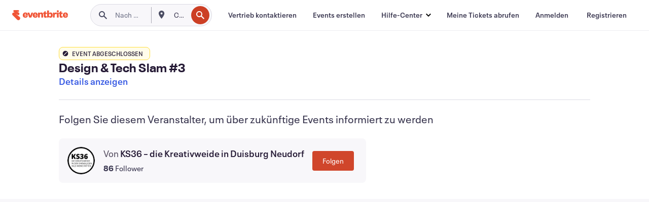

--- FILE ---
content_type: text/javascript; charset=utf-8
request_url: https://app.link/_r?sdk=web2.86.5&branch_key=key_live_epYrpbv3NngOvWj47OM81jmgCFkeYUlx&callback=branch_callback__0
body_size: 71
content:
/**/ typeof branch_callback__0 === 'function' && branch_callback__0("1529056709904111127");